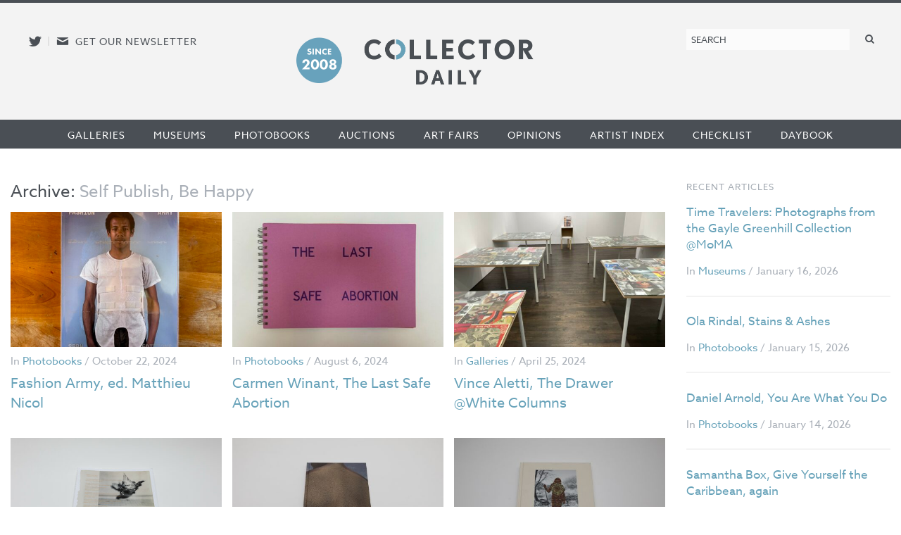

--- FILE ---
content_type: text/html; charset=utf-8
request_url: https://www.google.com/recaptcha/api2/anchor?ar=1&k=6LfZPLYiAAAAAO09NhJgRUW80uVy-Fd-fpk4iFD-&co=aHR0cHM6Ly9jb2xsZWN0b3JkYWlseS5jb206NDQz&hl=en&v=PoyoqOPhxBO7pBk68S4YbpHZ&size=compact&anchor-ms=20000&execute-ms=30000&cb=5hfuwbrundnj
body_size: 49308
content:
<!DOCTYPE HTML><html dir="ltr" lang="en"><head><meta http-equiv="Content-Type" content="text/html; charset=UTF-8">
<meta http-equiv="X-UA-Compatible" content="IE=edge">
<title>reCAPTCHA</title>
<style type="text/css">
/* cyrillic-ext */
@font-face {
  font-family: 'Roboto';
  font-style: normal;
  font-weight: 400;
  font-stretch: 100%;
  src: url(//fonts.gstatic.com/s/roboto/v48/KFO7CnqEu92Fr1ME7kSn66aGLdTylUAMa3GUBHMdazTgWw.woff2) format('woff2');
  unicode-range: U+0460-052F, U+1C80-1C8A, U+20B4, U+2DE0-2DFF, U+A640-A69F, U+FE2E-FE2F;
}
/* cyrillic */
@font-face {
  font-family: 'Roboto';
  font-style: normal;
  font-weight: 400;
  font-stretch: 100%;
  src: url(//fonts.gstatic.com/s/roboto/v48/KFO7CnqEu92Fr1ME7kSn66aGLdTylUAMa3iUBHMdazTgWw.woff2) format('woff2');
  unicode-range: U+0301, U+0400-045F, U+0490-0491, U+04B0-04B1, U+2116;
}
/* greek-ext */
@font-face {
  font-family: 'Roboto';
  font-style: normal;
  font-weight: 400;
  font-stretch: 100%;
  src: url(//fonts.gstatic.com/s/roboto/v48/KFO7CnqEu92Fr1ME7kSn66aGLdTylUAMa3CUBHMdazTgWw.woff2) format('woff2');
  unicode-range: U+1F00-1FFF;
}
/* greek */
@font-face {
  font-family: 'Roboto';
  font-style: normal;
  font-weight: 400;
  font-stretch: 100%;
  src: url(//fonts.gstatic.com/s/roboto/v48/KFO7CnqEu92Fr1ME7kSn66aGLdTylUAMa3-UBHMdazTgWw.woff2) format('woff2');
  unicode-range: U+0370-0377, U+037A-037F, U+0384-038A, U+038C, U+038E-03A1, U+03A3-03FF;
}
/* math */
@font-face {
  font-family: 'Roboto';
  font-style: normal;
  font-weight: 400;
  font-stretch: 100%;
  src: url(//fonts.gstatic.com/s/roboto/v48/KFO7CnqEu92Fr1ME7kSn66aGLdTylUAMawCUBHMdazTgWw.woff2) format('woff2');
  unicode-range: U+0302-0303, U+0305, U+0307-0308, U+0310, U+0312, U+0315, U+031A, U+0326-0327, U+032C, U+032F-0330, U+0332-0333, U+0338, U+033A, U+0346, U+034D, U+0391-03A1, U+03A3-03A9, U+03B1-03C9, U+03D1, U+03D5-03D6, U+03F0-03F1, U+03F4-03F5, U+2016-2017, U+2034-2038, U+203C, U+2040, U+2043, U+2047, U+2050, U+2057, U+205F, U+2070-2071, U+2074-208E, U+2090-209C, U+20D0-20DC, U+20E1, U+20E5-20EF, U+2100-2112, U+2114-2115, U+2117-2121, U+2123-214F, U+2190, U+2192, U+2194-21AE, U+21B0-21E5, U+21F1-21F2, U+21F4-2211, U+2213-2214, U+2216-22FF, U+2308-230B, U+2310, U+2319, U+231C-2321, U+2336-237A, U+237C, U+2395, U+239B-23B7, U+23D0, U+23DC-23E1, U+2474-2475, U+25AF, U+25B3, U+25B7, U+25BD, U+25C1, U+25CA, U+25CC, U+25FB, U+266D-266F, U+27C0-27FF, U+2900-2AFF, U+2B0E-2B11, U+2B30-2B4C, U+2BFE, U+3030, U+FF5B, U+FF5D, U+1D400-1D7FF, U+1EE00-1EEFF;
}
/* symbols */
@font-face {
  font-family: 'Roboto';
  font-style: normal;
  font-weight: 400;
  font-stretch: 100%;
  src: url(//fonts.gstatic.com/s/roboto/v48/KFO7CnqEu92Fr1ME7kSn66aGLdTylUAMaxKUBHMdazTgWw.woff2) format('woff2');
  unicode-range: U+0001-000C, U+000E-001F, U+007F-009F, U+20DD-20E0, U+20E2-20E4, U+2150-218F, U+2190, U+2192, U+2194-2199, U+21AF, U+21E6-21F0, U+21F3, U+2218-2219, U+2299, U+22C4-22C6, U+2300-243F, U+2440-244A, U+2460-24FF, U+25A0-27BF, U+2800-28FF, U+2921-2922, U+2981, U+29BF, U+29EB, U+2B00-2BFF, U+4DC0-4DFF, U+FFF9-FFFB, U+10140-1018E, U+10190-1019C, U+101A0, U+101D0-101FD, U+102E0-102FB, U+10E60-10E7E, U+1D2C0-1D2D3, U+1D2E0-1D37F, U+1F000-1F0FF, U+1F100-1F1AD, U+1F1E6-1F1FF, U+1F30D-1F30F, U+1F315, U+1F31C, U+1F31E, U+1F320-1F32C, U+1F336, U+1F378, U+1F37D, U+1F382, U+1F393-1F39F, U+1F3A7-1F3A8, U+1F3AC-1F3AF, U+1F3C2, U+1F3C4-1F3C6, U+1F3CA-1F3CE, U+1F3D4-1F3E0, U+1F3ED, U+1F3F1-1F3F3, U+1F3F5-1F3F7, U+1F408, U+1F415, U+1F41F, U+1F426, U+1F43F, U+1F441-1F442, U+1F444, U+1F446-1F449, U+1F44C-1F44E, U+1F453, U+1F46A, U+1F47D, U+1F4A3, U+1F4B0, U+1F4B3, U+1F4B9, U+1F4BB, U+1F4BF, U+1F4C8-1F4CB, U+1F4D6, U+1F4DA, U+1F4DF, U+1F4E3-1F4E6, U+1F4EA-1F4ED, U+1F4F7, U+1F4F9-1F4FB, U+1F4FD-1F4FE, U+1F503, U+1F507-1F50B, U+1F50D, U+1F512-1F513, U+1F53E-1F54A, U+1F54F-1F5FA, U+1F610, U+1F650-1F67F, U+1F687, U+1F68D, U+1F691, U+1F694, U+1F698, U+1F6AD, U+1F6B2, U+1F6B9-1F6BA, U+1F6BC, U+1F6C6-1F6CF, U+1F6D3-1F6D7, U+1F6E0-1F6EA, U+1F6F0-1F6F3, U+1F6F7-1F6FC, U+1F700-1F7FF, U+1F800-1F80B, U+1F810-1F847, U+1F850-1F859, U+1F860-1F887, U+1F890-1F8AD, U+1F8B0-1F8BB, U+1F8C0-1F8C1, U+1F900-1F90B, U+1F93B, U+1F946, U+1F984, U+1F996, U+1F9E9, U+1FA00-1FA6F, U+1FA70-1FA7C, U+1FA80-1FA89, U+1FA8F-1FAC6, U+1FACE-1FADC, U+1FADF-1FAE9, U+1FAF0-1FAF8, U+1FB00-1FBFF;
}
/* vietnamese */
@font-face {
  font-family: 'Roboto';
  font-style: normal;
  font-weight: 400;
  font-stretch: 100%;
  src: url(//fonts.gstatic.com/s/roboto/v48/KFO7CnqEu92Fr1ME7kSn66aGLdTylUAMa3OUBHMdazTgWw.woff2) format('woff2');
  unicode-range: U+0102-0103, U+0110-0111, U+0128-0129, U+0168-0169, U+01A0-01A1, U+01AF-01B0, U+0300-0301, U+0303-0304, U+0308-0309, U+0323, U+0329, U+1EA0-1EF9, U+20AB;
}
/* latin-ext */
@font-face {
  font-family: 'Roboto';
  font-style: normal;
  font-weight: 400;
  font-stretch: 100%;
  src: url(//fonts.gstatic.com/s/roboto/v48/KFO7CnqEu92Fr1ME7kSn66aGLdTylUAMa3KUBHMdazTgWw.woff2) format('woff2');
  unicode-range: U+0100-02BA, U+02BD-02C5, U+02C7-02CC, U+02CE-02D7, U+02DD-02FF, U+0304, U+0308, U+0329, U+1D00-1DBF, U+1E00-1E9F, U+1EF2-1EFF, U+2020, U+20A0-20AB, U+20AD-20C0, U+2113, U+2C60-2C7F, U+A720-A7FF;
}
/* latin */
@font-face {
  font-family: 'Roboto';
  font-style: normal;
  font-weight: 400;
  font-stretch: 100%;
  src: url(//fonts.gstatic.com/s/roboto/v48/KFO7CnqEu92Fr1ME7kSn66aGLdTylUAMa3yUBHMdazQ.woff2) format('woff2');
  unicode-range: U+0000-00FF, U+0131, U+0152-0153, U+02BB-02BC, U+02C6, U+02DA, U+02DC, U+0304, U+0308, U+0329, U+2000-206F, U+20AC, U+2122, U+2191, U+2193, U+2212, U+2215, U+FEFF, U+FFFD;
}
/* cyrillic-ext */
@font-face {
  font-family: 'Roboto';
  font-style: normal;
  font-weight: 500;
  font-stretch: 100%;
  src: url(//fonts.gstatic.com/s/roboto/v48/KFO7CnqEu92Fr1ME7kSn66aGLdTylUAMa3GUBHMdazTgWw.woff2) format('woff2');
  unicode-range: U+0460-052F, U+1C80-1C8A, U+20B4, U+2DE0-2DFF, U+A640-A69F, U+FE2E-FE2F;
}
/* cyrillic */
@font-face {
  font-family: 'Roboto';
  font-style: normal;
  font-weight: 500;
  font-stretch: 100%;
  src: url(//fonts.gstatic.com/s/roboto/v48/KFO7CnqEu92Fr1ME7kSn66aGLdTylUAMa3iUBHMdazTgWw.woff2) format('woff2');
  unicode-range: U+0301, U+0400-045F, U+0490-0491, U+04B0-04B1, U+2116;
}
/* greek-ext */
@font-face {
  font-family: 'Roboto';
  font-style: normal;
  font-weight: 500;
  font-stretch: 100%;
  src: url(//fonts.gstatic.com/s/roboto/v48/KFO7CnqEu92Fr1ME7kSn66aGLdTylUAMa3CUBHMdazTgWw.woff2) format('woff2');
  unicode-range: U+1F00-1FFF;
}
/* greek */
@font-face {
  font-family: 'Roboto';
  font-style: normal;
  font-weight: 500;
  font-stretch: 100%;
  src: url(//fonts.gstatic.com/s/roboto/v48/KFO7CnqEu92Fr1ME7kSn66aGLdTylUAMa3-UBHMdazTgWw.woff2) format('woff2');
  unicode-range: U+0370-0377, U+037A-037F, U+0384-038A, U+038C, U+038E-03A1, U+03A3-03FF;
}
/* math */
@font-face {
  font-family: 'Roboto';
  font-style: normal;
  font-weight: 500;
  font-stretch: 100%;
  src: url(//fonts.gstatic.com/s/roboto/v48/KFO7CnqEu92Fr1ME7kSn66aGLdTylUAMawCUBHMdazTgWw.woff2) format('woff2');
  unicode-range: U+0302-0303, U+0305, U+0307-0308, U+0310, U+0312, U+0315, U+031A, U+0326-0327, U+032C, U+032F-0330, U+0332-0333, U+0338, U+033A, U+0346, U+034D, U+0391-03A1, U+03A3-03A9, U+03B1-03C9, U+03D1, U+03D5-03D6, U+03F0-03F1, U+03F4-03F5, U+2016-2017, U+2034-2038, U+203C, U+2040, U+2043, U+2047, U+2050, U+2057, U+205F, U+2070-2071, U+2074-208E, U+2090-209C, U+20D0-20DC, U+20E1, U+20E5-20EF, U+2100-2112, U+2114-2115, U+2117-2121, U+2123-214F, U+2190, U+2192, U+2194-21AE, U+21B0-21E5, U+21F1-21F2, U+21F4-2211, U+2213-2214, U+2216-22FF, U+2308-230B, U+2310, U+2319, U+231C-2321, U+2336-237A, U+237C, U+2395, U+239B-23B7, U+23D0, U+23DC-23E1, U+2474-2475, U+25AF, U+25B3, U+25B7, U+25BD, U+25C1, U+25CA, U+25CC, U+25FB, U+266D-266F, U+27C0-27FF, U+2900-2AFF, U+2B0E-2B11, U+2B30-2B4C, U+2BFE, U+3030, U+FF5B, U+FF5D, U+1D400-1D7FF, U+1EE00-1EEFF;
}
/* symbols */
@font-face {
  font-family: 'Roboto';
  font-style: normal;
  font-weight: 500;
  font-stretch: 100%;
  src: url(//fonts.gstatic.com/s/roboto/v48/KFO7CnqEu92Fr1ME7kSn66aGLdTylUAMaxKUBHMdazTgWw.woff2) format('woff2');
  unicode-range: U+0001-000C, U+000E-001F, U+007F-009F, U+20DD-20E0, U+20E2-20E4, U+2150-218F, U+2190, U+2192, U+2194-2199, U+21AF, U+21E6-21F0, U+21F3, U+2218-2219, U+2299, U+22C4-22C6, U+2300-243F, U+2440-244A, U+2460-24FF, U+25A0-27BF, U+2800-28FF, U+2921-2922, U+2981, U+29BF, U+29EB, U+2B00-2BFF, U+4DC0-4DFF, U+FFF9-FFFB, U+10140-1018E, U+10190-1019C, U+101A0, U+101D0-101FD, U+102E0-102FB, U+10E60-10E7E, U+1D2C0-1D2D3, U+1D2E0-1D37F, U+1F000-1F0FF, U+1F100-1F1AD, U+1F1E6-1F1FF, U+1F30D-1F30F, U+1F315, U+1F31C, U+1F31E, U+1F320-1F32C, U+1F336, U+1F378, U+1F37D, U+1F382, U+1F393-1F39F, U+1F3A7-1F3A8, U+1F3AC-1F3AF, U+1F3C2, U+1F3C4-1F3C6, U+1F3CA-1F3CE, U+1F3D4-1F3E0, U+1F3ED, U+1F3F1-1F3F3, U+1F3F5-1F3F7, U+1F408, U+1F415, U+1F41F, U+1F426, U+1F43F, U+1F441-1F442, U+1F444, U+1F446-1F449, U+1F44C-1F44E, U+1F453, U+1F46A, U+1F47D, U+1F4A3, U+1F4B0, U+1F4B3, U+1F4B9, U+1F4BB, U+1F4BF, U+1F4C8-1F4CB, U+1F4D6, U+1F4DA, U+1F4DF, U+1F4E3-1F4E6, U+1F4EA-1F4ED, U+1F4F7, U+1F4F9-1F4FB, U+1F4FD-1F4FE, U+1F503, U+1F507-1F50B, U+1F50D, U+1F512-1F513, U+1F53E-1F54A, U+1F54F-1F5FA, U+1F610, U+1F650-1F67F, U+1F687, U+1F68D, U+1F691, U+1F694, U+1F698, U+1F6AD, U+1F6B2, U+1F6B9-1F6BA, U+1F6BC, U+1F6C6-1F6CF, U+1F6D3-1F6D7, U+1F6E0-1F6EA, U+1F6F0-1F6F3, U+1F6F7-1F6FC, U+1F700-1F7FF, U+1F800-1F80B, U+1F810-1F847, U+1F850-1F859, U+1F860-1F887, U+1F890-1F8AD, U+1F8B0-1F8BB, U+1F8C0-1F8C1, U+1F900-1F90B, U+1F93B, U+1F946, U+1F984, U+1F996, U+1F9E9, U+1FA00-1FA6F, U+1FA70-1FA7C, U+1FA80-1FA89, U+1FA8F-1FAC6, U+1FACE-1FADC, U+1FADF-1FAE9, U+1FAF0-1FAF8, U+1FB00-1FBFF;
}
/* vietnamese */
@font-face {
  font-family: 'Roboto';
  font-style: normal;
  font-weight: 500;
  font-stretch: 100%;
  src: url(//fonts.gstatic.com/s/roboto/v48/KFO7CnqEu92Fr1ME7kSn66aGLdTylUAMa3OUBHMdazTgWw.woff2) format('woff2');
  unicode-range: U+0102-0103, U+0110-0111, U+0128-0129, U+0168-0169, U+01A0-01A1, U+01AF-01B0, U+0300-0301, U+0303-0304, U+0308-0309, U+0323, U+0329, U+1EA0-1EF9, U+20AB;
}
/* latin-ext */
@font-face {
  font-family: 'Roboto';
  font-style: normal;
  font-weight: 500;
  font-stretch: 100%;
  src: url(//fonts.gstatic.com/s/roboto/v48/KFO7CnqEu92Fr1ME7kSn66aGLdTylUAMa3KUBHMdazTgWw.woff2) format('woff2');
  unicode-range: U+0100-02BA, U+02BD-02C5, U+02C7-02CC, U+02CE-02D7, U+02DD-02FF, U+0304, U+0308, U+0329, U+1D00-1DBF, U+1E00-1E9F, U+1EF2-1EFF, U+2020, U+20A0-20AB, U+20AD-20C0, U+2113, U+2C60-2C7F, U+A720-A7FF;
}
/* latin */
@font-face {
  font-family: 'Roboto';
  font-style: normal;
  font-weight: 500;
  font-stretch: 100%;
  src: url(//fonts.gstatic.com/s/roboto/v48/KFO7CnqEu92Fr1ME7kSn66aGLdTylUAMa3yUBHMdazQ.woff2) format('woff2');
  unicode-range: U+0000-00FF, U+0131, U+0152-0153, U+02BB-02BC, U+02C6, U+02DA, U+02DC, U+0304, U+0308, U+0329, U+2000-206F, U+20AC, U+2122, U+2191, U+2193, U+2212, U+2215, U+FEFF, U+FFFD;
}
/* cyrillic-ext */
@font-face {
  font-family: 'Roboto';
  font-style: normal;
  font-weight: 900;
  font-stretch: 100%;
  src: url(//fonts.gstatic.com/s/roboto/v48/KFO7CnqEu92Fr1ME7kSn66aGLdTylUAMa3GUBHMdazTgWw.woff2) format('woff2');
  unicode-range: U+0460-052F, U+1C80-1C8A, U+20B4, U+2DE0-2DFF, U+A640-A69F, U+FE2E-FE2F;
}
/* cyrillic */
@font-face {
  font-family: 'Roboto';
  font-style: normal;
  font-weight: 900;
  font-stretch: 100%;
  src: url(//fonts.gstatic.com/s/roboto/v48/KFO7CnqEu92Fr1ME7kSn66aGLdTylUAMa3iUBHMdazTgWw.woff2) format('woff2');
  unicode-range: U+0301, U+0400-045F, U+0490-0491, U+04B0-04B1, U+2116;
}
/* greek-ext */
@font-face {
  font-family: 'Roboto';
  font-style: normal;
  font-weight: 900;
  font-stretch: 100%;
  src: url(//fonts.gstatic.com/s/roboto/v48/KFO7CnqEu92Fr1ME7kSn66aGLdTylUAMa3CUBHMdazTgWw.woff2) format('woff2');
  unicode-range: U+1F00-1FFF;
}
/* greek */
@font-face {
  font-family: 'Roboto';
  font-style: normal;
  font-weight: 900;
  font-stretch: 100%;
  src: url(//fonts.gstatic.com/s/roboto/v48/KFO7CnqEu92Fr1ME7kSn66aGLdTylUAMa3-UBHMdazTgWw.woff2) format('woff2');
  unicode-range: U+0370-0377, U+037A-037F, U+0384-038A, U+038C, U+038E-03A1, U+03A3-03FF;
}
/* math */
@font-face {
  font-family: 'Roboto';
  font-style: normal;
  font-weight: 900;
  font-stretch: 100%;
  src: url(//fonts.gstatic.com/s/roboto/v48/KFO7CnqEu92Fr1ME7kSn66aGLdTylUAMawCUBHMdazTgWw.woff2) format('woff2');
  unicode-range: U+0302-0303, U+0305, U+0307-0308, U+0310, U+0312, U+0315, U+031A, U+0326-0327, U+032C, U+032F-0330, U+0332-0333, U+0338, U+033A, U+0346, U+034D, U+0391-03A1, U+03A3-03A9, U+03B1-03C9, U+03D1, U+03D5-03D6, U+03F0-03F1, U+03F4-03F5, U+2016-2017, U+2034-2038, U+203C, U+2040, U+2043, U+2047, U+2050, U+2057, U+205F, U+2070-2071, U+2074-208E, U+2090-209C, U+20D0-20DC, U+20E1, U+20E5-20EF, U+2100-2112, U+2114-2115, U+2117-2121, U+2123-214F, U+2190, U+2192, U+2194-21AE, U+21B0-21E5, U+21F1-21F2, U+21F4-2211, U+2213-2214, U+2216-22FF, U+2308-230B, U+2310, U+2319, U+231C-2321, U+2336-237A, U+237C, U+2395, U+239B-23B7, U+23D0, U+23DC-23E1, U+2474-2475, U+25AF, U+25B3, U+25B7, U+25BD, U+25C1, U+25CA, U+25CC, U+25FB, U+266D-266F, U+27C0-27FF, U+2900-2AFF, U+2B0E-2B11, U+2B30-2B4C, U+2BFE, U+3030, U+FF5B, U+FF5D, U+1D400-1D7FF, U+1EE00-1EEFF;
}
/* symbols */
@font-face {
  font-family: 'Roboto';
  font-style: normal;
  font-weight: 900;
  font-stretch: 100%;
  src: url(//fonts.gstatic.com/s/roboto/v48/KFO7CnqEu92Fr1ME7kSn66aGLdTylUAMaxKUBHMdazTgWw.woff2) format('woff2');
  unicode-range: U+0001-000C, U+000E-001F, U+007F-009F, U+20DD-20E0, U+20E2-20E4, U+2150-218F, U+2190, U+2192, U+2194-2199, U+21AF, U+21E6-21F0, U+21F3, U+2218-2219, U+2299, U+22C4-22C6, U+2300-243F, U+2440-244A, U+2460-24FF, U+25A0-27BF, U+2800-28FF, U+2921-2922, U+2981, U+29BF, U+29EB, U+2B00-2BFF, U+4DC0-4DFF, U+FFF9-FFFB, U+10140-1018E, U+10190-1019C, U+101A0, U+101D0-101FD, U+102E0-102FB, U+10E60-10E7E, U+1D2C0-1D2D3, U+1D2E0-1D37F, U+1F000-1F0FF, U+1F100-1F1AD, U+1F1E6-1F1FF, U+1F30D-1F30F, U+1F315, U+1F31C, U+1F31E, U+1F320-1F32C, U+1F336, U+1F378, U+1F37D, U+1F382, U+1F393-1F39F, U+1F3A7-1F3A8, U+1F3AC-1F3AF, U+1F3C2, U+1F3C4-1F3C6, U+1F3CA-1F3CE, U+1F3D4-1F3E0, U+1F3ED, U+1F3F1-1F3F3, U+1F3F5-1F3F7, U+1F408, U+1F415, U+1F41F, U+1F426, U+1F43F, U+1F441-1F442, U+1F444, U+1F446-1F449, U+1F44C-1F44E, U+1F453, U+1F46A, U+1F47D, U+1F4A3, U+1F4B0, U+1F4B3, U+1F4B9, U+1F4BB, U+1F4BF, U+1F4C8-1F4CB, U+1F4D6, U+1F4DA, U+1F4DF, U+1F4E3-1F4E6, U+1F4EA-1F4ED, U+1F4F7, U+1F4F9-1F4FB, U+1F4FD-1F4FE, U+1F503, U+1F507-1F50B, U+1F50D, U+1F512-1F513, U+1F53E-1F54A, U+1F54F-1F5FA, U+1F610, U+1F650-1F67F, U+1F687, U+1F68D, U+1F691, U+1F694, U+1F698, U+1F6AD, U+1F6B2, U+1F6B9-1F6BA, U+1F6BC, U+1F6C6-1F6CF, U+1F6D3-1F6D7, U+1F6E0-1F6EA, U+1F6F0-1F6F3, U+1F6F7-1F6FC, U+1F700-1F7FF, U+1F800-1F80B, U+1F810-1F847, U+1F850-1F859, U+1F860-1F887, U+1F890-1F8AD, U+1F8B0-1F8BB, U+1F8C0-1F8C1, U+1F900-1F90B, U+1F93B, U+1F946, U+1F984, U+1F996, U+1F9E9, U+1FA00-1FA6F, U+1FA70-1FA7C, U+1FA80-1FA89, U+1FA8F-1FAC6, U+1FACE-1FADC, U+1FADF-1FAE9, U+1FAF0-1FAF8, U+1FB00-1FBFF;
}
/* vietnamese */
@font-face {
  font-family: 'Roboto';
  font-style: normal;
  font-weight: 900;
  font-stretch: 100%;
  src: url(//fonts.gstatic.com/s/roboto/v48/KFO7CnqEu92Fr1ME7kSn66aGLdTylUAMa3OUBHMdazTgWw.woff2) format('woff2');
  unicode-range: U+0102-0103, U+0110-0111, U+0128-0129, U+0168-0169, U+01A0-01A1, U+01AF-01B0, U+0300-0301, U+0303-0304, U+0308-0309, U+0323, U+0329, U+1EA0-1EF9, U+20AB;
}
/* latin-ext */
@font-face {
  font-family: 'Roboto';
  font-style: normal;
  font-weight: 900;
  font-stretch: 100%;
  src: url(//fonts.gstatic.com/s/roboto/v48/KFO7CnqEu92Fr1ME7kSn66aGLdTylUAMa3KUBHMdazTgWw.woff2) format('woff2');
  unicode-range: U+0100-02BA, U+02BD-02C5, U+02C7-02CC, U+02CE-02D7, U+02DD-02FF, U+0304, U+0308, U+0329, U+1D00-1DBF, U+1E00-1E9F, U+1EF2-1EFF, U+2020, U+20A0-20AB, U+20AD-20C0, U+2113, U+2C60-2C7F, U+A720-A7FF;
}
/* latin */
@font-face {
  font-family: 'Roboto';
  font-style: normal;
  font-weight: 900;
  font-stretch: 100%;
  src: url(//fonts.gstatic.com/s/roboto/v48/KFO7CnqEu92Fr1ME7kSn66aGLdTylUAMa3yUBHMdazQ.woff2) format('woff2');
  unicode-range: U+0000-00FF, U+0131, U+0152-0153, U+02BB-02BC, U+02C6, U+02DA, U+02DC, U+0304, U+0308, U+0329, U+2000-206F, U+20AC, U+2122, U+2191, U+2193, U+2212, U+2215, U+FEFF, U+FFFD;
}

</style>
<link rel="stylesheet" type="text/css" href="https://www.gstatic.com/recaptcha/releases/PoyoqOPhxBO7pBk68S4YbpHZ/styles__ltr.css">
<script nonce="piIt-8LfF1I_7bikijKnRw" type="text/javascript">window['__recaptcha_api'] = 'https://www.google.com/recaptcha/api2/';</script>
<script type="text/javascript" src="https://www.gstatic.com/recaptcha/releases/PoyoqOPhxBO7pBk68S4YbpHZ/recaptcha__en.js" nonce="piIt-8LfF1I_7bikijKnRw">
      
    </script></head>
<body><div id="rc-anchor-alert" class="rc-anchor-alert"></div>
<input type="hidden" id="recaptcha-token" value="[base64]">
<script type="text/javascript" nonce="piIt-8LfF1I_7bikijKnRw">
      recaptcha.anchor.Main.init("[\x22ainput\x22,[\x22bgdata\x22,\x22\x22,\[base64]/[base64]/[base64]/[base64]/cjw8ejpyPj4+eil9Y2F0Y2gobCl7dGhyb3cgbDt9fSxIPWZ1bmN0aW9uKHcsdCx6KXtpZih3PT0xOTR8fHc9PTIwOCl0LnZbd10/dC52W3ddLmNvbmNhdCh6KTp0LnZbd109b2Yoeix0KTtlbHNle2lmKHQuYkImJnchPTMxNylyZXR1cm47dz09NjZ8fHc9PTEyMnx8dz09NDcwfHx3PT00NHx8dz09NDE2fHx3PT0zOTd8fHc9PTQyMXx8dz09Njh8fHc9PTcwfHx3PT0xODQ/[base64]/[base64]/[base64]/bmV3IGRbVl0oSlswXSk6cD09Mj9uZXcgZFtWXShKWzBdLEpbMV0pOnA9PTM/bmV3IGRbVl0oSlswXSxKWzFdLEpbMl0pOnA9PTQ/[base64]/[base64]/[base64]/[base64]\x22,\[base64]\x22,\x22WksUZRpRw6o0YBfDqn4Yw77DhcKCaEgxYsKCLcK+GgJ/wrTCqXJRVBlfD8KVwrnDigA0wqJGw4B7FEHDmEjCvcKpMMK+wpTDvsOzwofDlcOhDAHCusK/TSrCjcOjwoNcwoTDncKHwoJwacOtwp1AwoQ6wp3DnF83w7Jmc8OvwpgFBMOBw6DCocO7w6IpwqjDpcOZQMKUw6BGwr3CtQkpPcOVw78mw73CplvCt3nDpTgSwqtfT0zCinrDlwYOwrLDuMO1dgpZw6BaJmLCs8Oxw4rCqB/DuDfDhiPCrsOlwqpPw6Acw4fCrmjCqcK0UsKDw5EYXG1Aw60/wqBeXURLbcKKw5RCwqzDrD8nwpDCmErChVzCr1V7woXCnMKqw6nCpjQWwpRsw49/CsONwofCjcOCwpTCjsKibE09wofCosK4QB3DksOvw7Ydw77DqMK/w7VWfkPDrMKRMzDCtsKQwr5xTQhfw5pIIMO3w5LCl8OMD2UywooBd8ODwqN9DzZew7ZfQ1PDosKFXxHDlk4qbcObwr7CuMOjw43DhMOTw718w6zDj8KowpxBw4HDocOjwqLCgcOxVjETw5jCgMOHw7HDmSwqEBlgw6/Dk8OKFFPDkGHDsMOMcWfCrcO6YsKGwqvDiMO7w5/CksK0wrljw4MvwpNAw4zDhlPCiWDDik7DrcKZw73DmTB1wpFTd8KzG8KSBcO6wqTCmcK5ecKGwoVrO0NAOcKzFsOcw6wLwoF7Y8K1wo8vbCVhw6prVsKPwrcuw5XDiEF/bD/[base64]/DvH5Qw4TCtsKywqHDicOgwr3CukLDlCZ8w4HCjQHCjcK0Jkg5w4fDsMKbH0LCqcKJw5EYF0rDmUDCoMKxworChQ8vwovCtALCqsOVw6oUwpAUw5vDjh0+GMK7w7jDnkw9G8Owa8KxKSvDrsKyRgnCn8KDw6MLwpcQMyTCvsO/wqMQc8O/wq4rT8OTRcOJCMO2LSJmw48VwqdUw4XDh0LDnQ/CssOjwoXCscKxCcKjw7HCti3Dh8OYUcOWaFE7GDIENMKvwoPCnAwgw7/CmFnClgnCnAtXwqnDscKSw5puLHsZw47CilHDncKNOEw8w6tab8KVw5MowqJCw7LDikHDq3ZCw5UewqkNw4XDvsOYwrHDh8KPw5A5OcK1w4TChS7DvsOPSVPChnLCq8OtICrCjcKpVGnCnMO9wrMdFCoiwr/DtmA9U8OzWcOnwpfCoTPCqcKCR8OiwrfDpBd3ISbDgC7DjsK+wppjwo7Ci8OswpbDnxbDksKpw7LCjD5ywovCqw3DoMKnJjE/LyLDn8OqaCnDiMKFwpM/w4rCnx0uw61/wqTCjTnCisOOw5TDvcOgNsOzKcOVMcOSFcKTw65sS8K1w5fDg0d4ecO+HcK7e8ODasOFKD7CpMKFwqE/[base64]/CkMOjw7bDiVYCQUjCiF1Vwp8TGcOpwrPCqinDsMO8w6E1wopDw4Fhw7IGwrvDjMOWw5PCm8OvM8KLw4hXwpPCkBoiKMOVDMKlw73DqMKFwq3Dg8KLQMK/w4zCoDNIw6U4wo5MexPDg33DlAQ/[base64]/[base64]/CtCRGO8Kkw7DDnMKDwrgewq7Dvz0IXMKiZgshGsOdw443IMO5VMO8Cl/Ct1F2JMOydg7DhcO4J3bCrMOaw5HDh8KRCMO8w5XDlXzCtsO/w5fDpyPDhGDCqsO6L8OEw48dG0hPwppNUAICw5bDgsKKw5LDj8ObwofDg8KXwolpTMOBw4LCscODw7gYTQ3CgSUuMnVmw5gYw6Efwp/[base64]/[base64]/DucOBwrsPLwTDosOyIMKSP1LCiwfDssOrfhxGOAHCoMK8wrYzwp4uAcKMEMO6wqPChsKyRmpJwqBHWcOgJsKPw5/CiGBqMcKSw51PBQAdKMOhw5/CnkvDqcORw6/DgMOiw67Cv8KCFMKDFztZJFPDuMO9wqIAO8OJwrfCgHPCgsKZw6DCoMKhw7/CqsOkw4LCg8KewqcTw7xuwpXCksKlX1TDgMKWNx59w49MKSsOw7bDo0HCjVbDp8Okw4t3an/[base64]/[base64]/DhcKTw49Uw7TDhsOXw7VyMjnCviTDuytbw5QGeVTCqlbDucKVw4N9GHQEw6HClsKFw6PCgMKOTScrw6IpwoBfJxFJesOCfAnDt8Kvw5vDocKFwrTDoMOwwpjClhHCmMOPLgzCoH9KHGoawrjDg8KDf8K2JMKJP0HCtMKMw5QsXcKhJ30vWcKtEMKUQB/Ct2XDgcOewpLDmMOyUcODwrnDssKzw7jDqE82w5lSw5M4BlhsUgVZwrvDpWLCuE3CgADDgBrDtXvDkCbDsMOcw748KULCpWQ+NsK8w4lEwq7Dv8Kow6EdwqEbesOxZMK1wpJ/[base64]/w6NMwpvDt8O+wow/w4DCsRp3w4TCkcODw5XDucO+wq/DhMK2AcK6ScKGd3FjVMO1GMOHPcK+w7Bywp5XV3x3dcKWwotuKMOkwr3DpsO4wqJeYXHCosKWFsOXworDmF/DtgwywpA8woZOwrUaKcOYHcKjw7oiHFzDqHLDunfCm8OlCSJgVCksw7vDqR1IBMKrwqV3wp80wrrDlmTDjcO8KsKEWMKSf8OfwpN+w5gGaUckGWxAwrQww5Aew5E5R1vDrcO4c8Kjw7RGwpTCscKZw5fCsERkwo3CgsKxBMKRwpTCvcKdIFnCsQPDmsKOwqPDnMK/Q8OIQg3DqMK7woTDoF/DhsOPEk3CuMKNWRoaw7dsw7jClVfDtnPDsMKtw5ceWl/DvEnDgMKkbsOYXsOdT8OdQQPDhHhnwo9eY8OyCTp+OCR5wpLCkMK2L2/[base64]/DsVHCgWrDthrCjMK/w4Ekw4TCqmJ4Vk/DoMOfYMKPwp5MUm/DmsKjUBc7woVgBS0GUGkQw4vDuMOIwpF/wpzCk8OvQsONGsKWdQ/[base64]/[base64]/[base64]/DqMO8KsKtV8OUMwpJw6LDjB7Drgkcwp/Cl8O4wqIMOMKmLT8sGcKxw5ptwrLClsOPPMKsfxJZwoDDtHzDkFM3KSLDjcOFwpE8w5VSwqrChE/CnMOPWsOhwqgLHcO/P8KKw7/Dmm86CcOeZ0zDoCHDpi5wZMOIw7TCtkMaasOawodyNcOSbj3CksKvZcKhYcOeNRvDvcKkBcO/QCArZ3bDvMKvBsKCw5dZN2osw60pXMOjw4fDg8O1KMKvwoNxR3HDpG/Cs3VDccO5JMOdw5fCsQjDqMKKMcO7N2DCocO3BkAyRCDCnn/[base64]/DusOUwqsZF8KQwpALD8KLXC9Qw6rCg8OiwqPDlCN9Y1FyQcKCw4bDo3x6w7UddcOCwrxgTsKFw7nDvF5kwqwxwoJ/wogKwpHCimHDk8KKCCbDuGPDvcOuB2fCpMKbTCbCicO1UmsOw43ClnrDrMO2VcKQaxPCvMOYw4fDjcOGwoTCpWQKeEVdTcKOCVdSwqJVfMOBwpVQKHN8w6TCqQYXID9zw7TDocOxB8Kjw6BIw59Ww5AawrvCmF59OnB3YCxcLELCi8OLXw0iLQ/[base64]/DiCVkw6dpKDQCw4nDhMKlw4bDrsKCAHPCu1TDjsKHQCseClPDscKQGcOeCDNpHygwDX3Dn8KOAzkLUV9yw7bCvDvDh8KFw40cw4HCv0cJwrwQwpV6YHHDtcK+O8O1wq/CkMOYT8Omd8OEMw1AFRt9KBxcwrHCtErCi1oLFh/DvMKFHV7Dr8KbQFnClR8OY8KncQnDq8KnwqfDgUI2X8K2ScOuwp83w7jCoMKSP3tjwp3Ck8Onw7ZwRDrCs8Oqw7pUw4/CjMO1EsOVXxR3wrzCt8Oww6Vjwr/CpUrChhQnKcK5wokkHHg/KMKMQMKNwqTDlMKew6jDo8Kzw6pZwrbCqsO2OMOcDsOBZyDCgcOHwphpw6QhwpEbQy3CmxXCkyInYMOlBFTDq8KEMMKSW3bCn8OaPcOmQUPDkcOjfCLDlynDrMOuPsKVNAnDtsKzSFRBXF16BcOIAWE2w7lUH8KNw6ZCw57Cvn8Rwq/CqMKSw57DjMK4T8Kceg5iOlANWyLCosODO1xKLsK2b1fCpsKvwqHDsWY+wrzCp8KrW3Ibwq4BbsK3UcKfHRbCs8KHw701BHzCmsOQGcO6wo4fwr/[base64]/Cu8Kfw5PDgcO3LcORHcK2W8OWQsK/NiJAw4gQBFc7wp3DvcO8aSrDhcKcJMOTwogmwpcne8O9wpbDrsOkPcOVFX3DosK/GFJ9WW7DvHMOw59FwpzDpMKcPcOeVMK/w45zwpI4WVZeJ1XDp8ONwrjCscKQfRttMsO5ICU0w6t8PV9fHcKUZ8OZeVHCsRzCsXJVwonDoTbDkijCkj1tw61AfCspD8K6YsKRNTN5BTlAL8OqwrXDiBDDncOIw47Cin/CqcKxwo4EAnzDv8K4IcKDSUJNw7xHwo/Cp8Kkwo/CjcKzw70OUcOjw6BHUcOCP3pLe3LCtVvCkCfCrcKvw7rCr8KHwqPCoC1jDsOYaQ7CvsKowrJ7G2DDgkfDn1nDpcKZwoDDgMKuw4MnBxTCkDXCgx9XLsOjw7zDrivCujvCqDhMQcOowqQudD8QNsOsw4Y3w63CtMOSw714wr3Dqg1kwr/DpjTChMK3w7J4ZkXCrwPDo3vCozbDk8Olw5p7wqTCiHBRCMK0cSfDqAl/OzTCqCHDmcOsw6TCpMOpwrvDvy/[base64]/w6lfwrAUw5nCo1zDm8Kgw6ZhwoV0woh3wqI4ajfCg8KtwqwmA8Kzb8OSwp9HcihaFwAoL8KDw7c4w6rDlX4UwrzCkV5BIcKlBcKlLcKHRMO3wrEOG8OQwpk6wpnDgjUawqkcCMKowqYdDRoDwokVIGDDikNEwrhSKcKQw5LCkMKENUdzwr1/ORbCjhTDv8KKw7cQwoBjwojDg17CpMKTwoPCvsObIh0BwqfDuUzCv8OmAizDh8OwIsKtwprCgSfCmsKKIsOZAEvDnVl1wqvDjMKvTMO3wqXCqcOVw6jDlRIRwoTChGIOwoVhw7R4wqDCuMKoJz/[base64]/CuAzDvUHDvMOKOw9QcsKWVi1JwrwDwrHClcO8PMKQCsKjeThcwo/CslUpPMKPw6rCpcKEKMKfw6nDisOWTFIPIsKcNsKBwrTCoVrDp8K3NU3Co8OgVwnCm8OARhI5woVYwrl4w4XCi13DuMKjw6IQRcKUH8KXOsOMcsOzccOLVsK0JsKtwrc8wq84w4sawogHQcK3ZhrCqMKQcnUaeUZzXsOzWsO1L8K3wp0XS0LCiS/CrEXCicOxw4BhQBHDksKuwrnCo8OTwqPCs8OKw4l8X8KHDxMLwpfCpcOrRw/CgGlrbcKbAmrDu8KJw5JlC8KVw7lkw5rDkcOsFxQTw4nCvsK/ZmE2w4jDqTXDiUrDisO8CsO2YnMvw4TCoQLDiyHDpBw7w7F1FMO8wq/Cikpmw7ZBwoxyGMKowqAZQiLDvAnCiMKww496ccKYw4VAwrZ/[base64]/FcKSwohBfibCgMKewpDDnBEqQhnDrMOeU8K6wpHCjjZtwrVfw5/Cn8OsdcKsw4rChl7CpyQBw7bDjQhmwr/DoMKbwqvCpsKPQsOjwrzCihTCrkrCo3x5w4DDiFHCsMKUGkkMXcOew5nDuSZLFzTDt8OFLsKxwo/Dl3fDvsOGE8O4W2xXZcO4TcOySHIyBMOwfMKIwoHCqsKpwqfDhgBhw4pYw6vDjMO8KsK7V8KCV8OmIsOjX8Kbw7vDs2/[base64]/[base64]/Cp2PCiF3DhFXDtBPCu8K5wqpCU8OCUHsXIsKNUsKvQjVVLF7CjCzDmMOkw7vCqiB6w68zRVBkw45Swp4JwqHCokzCq0xLw7M7XCvCscKPw5/[base64]/CrAAALMOOCcKtw4PDoDHDm8KAwozCv8K4wocEKCnClsOKNisjdcKHwpIOw7YQwoTClXFMwpEKwpPChQoXXF0QB3LCpsOVZ8O/VF8Iw7NOV8OJwq4GSMKvw7wdwrHDi3UsTMKHUFxJJ8OOSFnCjlbCu8KlbwDDqAcmwr98ex44w4/[base64]/[base64]/dWDDpFQDw5EyCcKQUVTDvgdqwqUZwpXCuR/DqcOAw7dgw7wgw54GJG7DsMOTwppmWkQAwr/CrirChcOiLcOlZsOgwp3CjUxHGRdvVTbCjVPChiXDq2nDv1M2Q1Y8a8KeIDzCn3rCim3DucOLw57DkMO/NMKJwpU6GsKXHcO1wpLCrGbCpA5nDcKHwp9FJSZqXlpRJ8O/SDfCtMOLw7YRw6J7woIQDgPDjQvCtcOHw6PDqlBLw7PDiUUgw6TCjALCkkp9FCnClMOWw7fCgsK6wqZbw4fDmQvCucK6w7HCslHChDDCgMOQfUhFI8OIwpl/wqXDpG5Uw596wrB8d8Omw5IsUwbCu8KLw7R8wq8PecOvC8Kww5lpw6cNwpRLw6/CnhHDrMOPU2nDiDlQwqXDqsOFw6h9KBfDpsK/w4gowrhIRgjCuW1Fw4HCl1I9wqwrw43CoRHDv8O3JR4gwr4bwqQwQ8Ovw5NZw4/[base64]/DosOeHsKwwqTDs1hqdsKfwqAWXMOeMybDqCswOnBVP0/[base64]/WsOgRWPDugBIwq5oFEnDnDzDkyrCr8O1PcKnUHfDvsOPw6zDiW56w5fClcOVwpzCkMKkQcO2Y0ZjGsKlw75DCDXCu1DCgl3DsMO8V148wpxTexFFQsKmwo7CqcOEakrClw0sWQIlOW/[base64]/NnfDjcOAw4jDj8O1wrjCrghIwopxw73DsHjDh8O9I8KnwoHDo8K6RsOidUI0L8ORwqjDigHDqsOCRsKSw7tSwqU1wrrDiMOBw6PDpnvCvMKgGsOuwqrCusKkf8KRwqIOw4QSw4soRsOxw580wrMlM2/CrVnDs8ORUMOQwofDsU3CvTtMcHrCvMOjw7jDp8Obw6TCkcOMwo3DphDCrnAVwqpmw4rDtcK8wpnDusKKworCjFDDk8OAKmM5YTYCw7fDuSrCkMK1csO/W8OEw53Ci8OJG8Klw4nCgmfDhMOBMMKwPAnDtQkfwqUsw4pUYcORworCgDokwo1gNzFdwpvClGfDqMKWQcOIw63Dsz4KaSLDnGcVYlTDqWN9w6Z/dsOAwrZvasK1wrwuwpsPNsK7GcK1w5PDqMKvwoklZFfDg1vDkUUEQVAVw64Tw47Cg8K0w70/TcOww4zCviHCizHDrwDCu8OqwqROwonCmcOkQcKeNMOLwqgowrMkKRTDqsKmwo7CiMKWDl3DpMKnwpLDnDYPw4w2w7Yhw5dgAW9Rw4LDhMKKCBNgw4R1UDRFAcK8acOtwrEVdXLCvMOpemDCtEc7LcOlLWrClsOGXsKwUw5/QELDgcKyQWMcw4LCvw/Cj8OgLgTCp8KrAnV2w6dfwpE/[base64]/wqguacKtGsOlw73CqFXCmgPDtCjDscKuUsKscMKPOMO1AMOGw74IwovCr8Ktw7jCk8O/w57DrMOYFiUzwrpPccOwImnDmcK0QGbDu34Na8K5FcKULsKkw4Ilw4kFw5xuwqRqBwI5cjPCrXIRwobDgMKFfS/DsDvDj8OYwrE+wprDgmfDssOgFsOcHh4SRMOpbsKqdxHDhmPDpHBtZcKMw5bDiMKTwrLDpzTDqcK/w77DpUjCkSBcw6Ftw5o0wqVmw57DkMKlwozDv8OLwpVmYiczJ1zCocOzwrYtbMKKQkMBw7wnw5fCrcK1w4oywolFwrvCqsOMw4HCjcOzw5EjKHfDlU/[base64]/Cq8KKwoLDu8K/a8ONwoV7wo/Ds8KVwr1Zw7bCoMO3aMOZw5MxecOiZD4+wqDCkMKzw7sFKlfDnEfCkQwQQBthw67DhsOqwoHCmsOvZsKDw6PDhVYjNcKmwpVvwoHChMOqNRDCv8K6w7fChC9Yw7bChVBXwo46IMK/w6UiB8OaUcKUMMKPKcOLw4PDuEPCvcO1DmkQIW3Dv8ODTsKEJns6HBEMw4oNwp5scMOmw4IzbVFTGMOOZ8O4w5HDvSfCssOLwqTCuSPDnDLCoMK/McOsw5phccKoZMKeaD3DisOIwrvDhW1cwqPDjcKfYjzDucOnwrnCngrCgcKkTkMJw6dEDcOWwokfw7XDsj/DhTFCSMOhwoQTIsKje2rCnhtlw5LCjcO/CcKMwqvClHTDvMKvGy/ChgbDscO5IcOfXMOmw7DDosKfPcOmwovDlsK1w6fDmwjCssOZAU4MaW7ChBVhwrBGw6Qrw5XCpmUMC8KOVcOOJ8O2wqMrR8OwwprCpsKuIgPDq8K2w6sHMsKseEwcwpVnHMKDcRYaCnwrw7gCZDlca8KVcsK2QcOZworCoMOxw4Zqwp0vS8K3w7A5THVFwp/DiUoaF8ORVl0SwpDDksKkw4Brw7zCrsKtLcO6w4vDrCjCiMK6IsOzwqnClx/CnyPDnMOdw6gnw5PDqFPDscKPDMOMOjvDk8OdEMOnIcOGw6FTwqlgwqhbRWTDumTCvATCrMOqAWFjJCfCllN3w6oKZFnDvcKZcV8EGcKXwrUywqvClV7Dr8Odw41sw6XDosOYwrhAEcO7wqJgw47DucOQf1TCtGnDi8OQwoI7cS/DncK+Ig7DtsKafsKTQXpQTMKbw5HDq8KLJg7Dj8O+wpFzGk7DrMO2DArCssK/[base64]/[base64]/CoyfCoMKrc8Kpwp3CtTB/wobDjcKiEsKUO8O1w5dIHsO/QnxBbsONw4NEKSY5AsO/[base64]/DksKxC3d8SRxyCUrChTRTen8Aw7PCkMKGPMK6Agwbw4zCmHnDlSjCg8Omw6bDik93ccOAwpQhbsK/eRPCiHDCpsKrwrZdwpLCtUfCjsK/[base64]/NSnDsQnCuVg0wpwjwp4FfsO8wql/[base64]/[base64]/[base64]/DmgduF8OOw63CvUsGP8KVwpDDqcO8J8KGwpPDosOswoBSWisLwrYBPsOqw6HDhhJtwrPDmGzCmyTDlMKMwpofScK+wrJ2CDYYwp7DrnZxY2QRRcOVBcOTbijCuF/[base64]/[base64]/[base64]/CjMOSw4VFwqIjw63DlXNFUh16wrbDicO8woRgwqNwWiEPwozDs1vCrcKxZHrCoMKow7fCqmrDriLDtMKzKMOJQMOSasKWwpJEwqVVEmnCr8OTZ8OzEHV5RMKeOsKsw6PCpcOdw4Z9f3zCrsOswptJdcK+w5PDtl/DkWN3woVyw5c5worCvUldw5jCqG7DucOsT1IQGHMWw73DpxU+wpBvPz0rcg5+wollw5PCgR3DgSbCoRFbw7E1wrQAw61XY8KQLFvDuBzDm8KpwqMTFFFWw7/Cry0bf8ODWMKfC8OzFUEqEcKSJghbwrp0wqJDTcKBwqTCg8OBXMOFw4DCp31eBwzDgkzDiMO8ZEvDpcOyYCdHZcOUwrUkNmzDuwDDpB3CjcKMUSDDqsOLw7o9SDxAF1zDkV/Di8OFP25sw4h+eAvDlcK8w49/w5I7ccOYwo8FwpPCqsO7w4ULFlF5TQ3DocKvFTPDkMKsw6zCr8Kew78COMOsRS9sbBzCkMOlwrFibl/CgMOhw5dWbiI9wopvEhnDnFDCmxRDw5jDgzDCpcKCNcOHw5svw7hRaBw6HiMmw5vCrU9Tw4bDpRvCvzQ4dXHDjcKxTRvCmcK0TsObw4YOwozCpmlgw4Elw71Dw7PChsOIdUfCo8O4w7HDlhfDnsOQw7PDpMOvWcKVw5/DlysHO8Orw5JVNE0jwqLDgxHDlygrCm3DjjXDrVJ4EsOfEBMSwrESw6l9wrTCnF3Dti/ClcOcSl1iT8O3dz/DryINB1kKwoDDu8OnEBRqZMKaT8KhwoAEw6nDocOBw4xMIRsmElZ9O8KRc8Kcd8OUWhTCjlXClXnDqgN4Ph8Zw65gKnLDjUMyd8OWw7UTN8Oxw5JqwrF6w7nDiMK5wrzDqwvDiUvCuitZw6x+wpnCp8O3w7PCkiIJwq/DlHHCusKKw4wnw6zDv2bDrQlWUUkbNyPDksKrwpJ9w7zDnwDDlMKZwoc8w6/[base64]/[base64]/[base64]/VmRqE3TDqcK+wpo2wqlSw7dNwo/[base64]/CosO0esOsSMOiU2LDscOuw7bCl8OfLF3DowJdw6gWwrDDh8OdwqwMwqB3w4zDkMOIw6ASwrkEw6BcwrHCjsKWwqzCnhXCp8OYfB/CpG/CliLDiB3Ck8OOMsOsMsOcw6rCk8ODejPDt8K7w6U7YzjCk8OUasKUMsO8WcOpcGLCpiTDlVbDngESdWg+cWAswq0dw53ClFXDhcKDQjAwFTzCgsOqw483w5wFcgfCqMOTwqDDk8ODw7vCmiTDvsOLw4wpwqbDrcKew6BpUCvDhcKEMsKhPcKjbcOlHcKvbcKcchh/PRXCilnCsMOEYEfCj8KKw5jCmsOLw7rCmTvClgIFw6vCsn4teAnDnGc2w4fDuGPDmFobIxHCkyAmVsOhw5Rke1DCgMKjJMOWw5jDksKWwpvCq8KYwqY1wplzwq/Cmx0tMRQmBcKRwrcXwohHwpMLw7PClMO2N8OZLcKRcgFqQENDwq1aJsK+CsKcXMOFw74gw5Myw7jChBNTS8Kkw7vDgMOHw54KwrHDvH7DisObAsKfD0YQUC/CrMOKw7nDi8KFw4HCjibDgyo9wqgFRcKUw6/DvgzChMK6RMKkYB3Do8OSekVSwpjDnMKNXVDChUljwqvCinMKFVlAHWhCwrJMbxB5wqrClTRwKD7Do1/[base64]/DlMKHw53DpmhSFMKyDhbDjVbCusKjJkQyw7JBFsOowr3DmiAoB0N7wpXCpgrDiMKCw4rCujjChsOAGSrDplQQw65Xwq3CrxPDscKZw57Dm8KURh4PNcOKaGo+w6jDvcO/ew8pw74/[base64]/[base64]/DgcOYKcKMwrIsW1LChDLCssOewqHDoHEGwrFnCsONwrjDiMKJasOMw5VVw7bCoEYLEC8OX2U1JEDCp8OXwq9vYmvDvcOoagDChndtwq/DnMKlwrnDhsKvWDBXCC0pEH8NZH3DgMOHHCEXwoDDqQrDqMOXSX5Sw5whw4gAwoDCjcK4woRqOmQNH8Onb3YGw4M4IMKleyDDq8Oiw4MRw6XDtsO3W8OnwrHCh3LDsURtwoHCp8OVw5XDjA/Di8ODwq7DvsO4J8KYZcKzc8Kvw4rDjsOpJMOUw4TCgcO1w4l5RCjCt0vDskkyw5VXDsKWwpBED8K1w6IPTMKKRsOhwrABwrhhVBLCksKFRS/Dkw/CvgHDlcOsLMOBwrYpwqDDnAlRPxMzw7ZFwqooT8KrYk/[base64]/[base64]/woTCvsOkKMKiw4Qxw4PDgwvDjcOMPWFBHMKPwpc8TmoTw6wKImo0S8OgQ8OJwoDDmsKvJFY6eRk0PcOUw6FtwqpoFmXCkTYGw6zDm0s2w503w67CvEI6dVXCrMOdw55qP8OzwpTDtV7DhMO1wpvCvcOlSsOWwrHCrwYcwrFHGMKZwrrDgcOBNmIAwo3DuGPChMO/NTjDicOpwofCkMOGwrfDrzPDqcK/w4bCrEIBQEoiDxhIE8KLFUkBZyZcKkrCnCnDn2JWw4fDnksYD8Olw5I1wrrCrF/DqUvDosOnwpVnKXUCYcO6bwbCucO9A1LDncO6w5xWwrx3AsOQw4s7WcOtOHV5YMOiw4bDkylFwqjCgzHDiDDCqn/[base64]/Dl0k1w61kw4LDpjlJXcOdBMKUH8KQT8O9w6AoMsO2FSnDi8OONcKQw5cFaHXDl8Klw6PDgybDtysrem1CJF4vw4HDqWPDny7DmMOFd0LCvw/[base64]/Dj8OHw4VLwpZQw75NYxjCtUPDlDTDusONRSUXK8O3XmcMV0HDpFcVEC/CrUhtG8K0wq0eB2sLQ23DnsKfBBIgwr/DpRTChsKxw7wIO1TDgcOMCk7DtSIrCsKZTXUZw4rDmHPDpMKVwpFMw45NfsOUKEfDqsK5woViTH/[base64]/CmcOwE2g2A8KXwr/[base64]/PcK4QsOHw4gbwqjCkzsbO8OoPMKTw4zChMKGwp/Do8K8UsK2w4jDh8Orw67CrsK5w4hbwpBibAMqMcKBwo3DgMK3PmhFVnIQw55zCjPDrMOBBsOFwoHCn8Kyw4DCocOmRsO3Wy7DnsKOHsKVTiLDqsKUwr16wpTCgMO6w6bDmiDCtlzDlsORbSfDkkDDr3Rmw4vCksOLw7srwqDDjMOQJ8K/w6fDiMKfw7VvLMKlw6LDhBTDq1nDsSTDuCTDvsOqT8K0woXDn8KcwoLDv8OZw4/DiW7CpsKODcKJdFzCucO2IcKSw7EFAHFlCMOnRcO+VgkLWU7DncK+wq/CoMOvw4MEwpkZJgjDnHfDgVLCrMKpwo3DklAWw5hbVjhow7rDrTDDuxBjBCvDuhtXw5PChAvCpMKhwrPDrC/CncOdw6liwpNxwp1twp3DvsOQw77CrztXMgJITAIZw4TDjsO9wqXCu8Kmw7LDjWXCtg1qQQNxLcKzJ2XDnQESw6nCgcKrAMOtwrxcJsKhwqvCicKXwrI4w43Do8KwwrLDmcK2E8KBWA/DnMKYw6jCnmfDuQ/Dl8KswprDlAtRwoAYw61EwrLDqcORcwhqYg/Dj8KEGi3CgMKQw5fDhUQUw5/DiXXDrcK7wrLCvmbCuTZyIH8owq/Di2LCuSFgd8OTwosBPz7DqTxQS8KJw6XDrVNjwqvCq8OLdxPDl3fDt8KkZsOcR2XDu8OpHBoAa3UlLjNEwoHDslHCig9ewqnCpBbCkRtPIcKhwo7DomvDpCUTw6/Di8OyLC/CgsKlTsOmHAwiMnHCvRZWwoxfwovDnzDDogoywr7DqcOzPsKrG8KSw5rDmsKVw7ZpOsOtKcKULGvCjgHDiFgEMyvCt8K6wowlcEVNw6nDsC8TfTzCuVYcOcKsV1dfw4TCji7CuWsCw6xrwpBpHS/Ds8KaBllWCjtEw6TDoBx2wqLDjcKSXj3CucOQwqzDixbDuTzCisKCwqXDhsKjw60+McOZwozCuFfDolbCqGLDsRRgwplww6/[base64]/DmRscw7vDkMO2w4gaw412K2DChMOjWcOuwrgDCMKsw6tWTmvDhsO4esOFacOFZVPCu13CjgjDgX7CvMO8JcK8NsOqHV/DoWDDmwrDj8KfwqTCrcKYw54nVMOhw7YZNxrDi13Cs03Ct3vDtSMldVDDr8ONw4jDrcKMwrzCvFJtVFzCn1Nwb8K/wqXCqcOyw57DvwHDsxBcCmAndFZtVgrDokbCpsKvwqTCpMKeWcO8w6fDq8O1QUPDoTHDq1LDksKLeMOrwofCucKlwqrDpMOiCzNrw78Lwr7DkUgkwojCtcOOwpEOw6FXwq7CrsKoURzDnELDlcOIwoctw48WXsKiw5/CjWXDs8Ocw7TDg8O1JUbDncOywqbDrh/CqMKCdVPCjm9ew4bCp8OJwqsyHMOgw47CnkNCwrVVw4XCgsKBTMO+PDzCqcOYdmTDn1I5wr/[base64]/DqWFLDMKnRMOJYsKKEsOqLsK4w6lww4XDmyDCpsObXcOHwprCi3DCqcOCw5QTOGIWw549wq7CgQHDqj/[base64]/L3XDvcOTE8KCXAQQCjBDfCrDjmlPw7nDonzDqmHDg8OKI8OVLHkGCT3DisKMw5h7JnzChMO5wrXDhcKmw4QRNcKawoJUY8KNMcKMcsOKwr3DrsKwICnCqD0ISQoGwpc6c8OWWj16W8OMwovCr8OpwoZhfMO0w7fDjicNw4fDp8K/w4bDgcK1wrtaw7TCmVjDjxnCpMKIworClcOjwovCi8OuwpbDkcK9TmYrIsKuwot1wpMGFFnDkyXDosKqwpfDvcKUNMKAwpjDnsOfWnF2aAcND8K3QcOFwoXCn2rCjUI+wovCoMOEwoPDlT/Cpn3DmCDDsUnCnERWw6cswoRQw7VTwobChGgow74Nw6bCs8OhccKKw5cDLcKfwrXDtDrDmEZPFEpDDcKbfW/CicO6w5VRfHLCksKCMsKofwxzwpNEeHR4Cz80wrFIdGUnw5Axw5BHXsOjwo52O8O8wrDCiV9VS8K5woTClMKHV8Okb8O+K1vDtcKHw7ccwoBZw7t5XMOqw4hrw47CrcKBDcK0MVnCj8K/wpPDmsOEYsOEA8O9w78UwpoCQ0YxwprDlMO7wpvClxXDu8Olw6Baw7/DtGLCqEFxLcOlw7vDintzN3DCkH4XFsKpAsKcAcOKNXHCpzZIwozDvsO0T3TDvE8ZU8KyPcKdwq8DEXrDvgNBworCgjpDwq7DjxUpZcK8T8O6EX3Ct8Kow7zDqD3DvEIqB8OSw6zDn8OpUg/ChMKLfcOpw60kWX3DoW59w5bCty4Tw4gxw7ZAwovDqcOkwrzCvw9kwoXDuiUKAsKsIQ0JWMOYHQ9Lwrccw6AafzTDmnfCgMO3w5Nnw7fDi8OPw6Bcw7d9w5xAwrnDs8O4RsO6XCFVCQTCt8KOwrVvwo/[base64]/wozCuHEPwptqw53CgA/DoDrDrhbCmsOMQsKawqA7w4gJw6Y7f8O3wqnCn3YCYsOEQWTDihbDh8OfdQXDtBocbm5AHsKSCDRewoYhwrDDt39Ww6TDosK+w6vChDUeUsKnwpTCi8OcwrZAwr5fD2M4NxrCrBvDnwLDq2DCkMK1GMK+wr/DkDPCtFQ5w5FxIcKhLU7ClsOew7zCtcKhMMKHRzB1wrEuw4Yvwr5MwociEsKZLwJkMyxRO8OWTkTDkcK1w5Bpw6TCqBZkwp13w7kMwoByZ21ZH0ccB8OVUVXClWbDo8Ode3RuwqPDjMKnw7k+wq/DjmEuVAUZwr7CkMKGNsKgN8KGw4ZjSEPChgnCh09dwoRvKsKYw6/CrcOCCcKyGSfDr8ORGsOQYMK/Rm3CtcKswrvClyjDl1ZXwpQxTMKNwqwmw5nCjcOjHzTCkcOAwrxSPAAGwrI8TAoTw5ttew\\u003d\\u003d\x22],null,[\x22conf\x22,null,\x226LfZPLYiAAAAAO09NhJgRUW80uVy-Fd-fpk4iFD-\x22,0,null,null,null,1,[21,125,63,73,95,87,41,43,42,83,102,105,109,121],[1017145,565],0,null,null,null,null,0,null,0,1,700,1,null,0,\[base64]/76lBhnEnQkZnOKMAhnM8xEZ\x22,0,0,null,null,1,null,0,0,null,null,null,0],\x22https://collectordaily.com:443\x22,null,[2,1,1],null,null,null,0,3600,[\x22https://www.google.com/intl/en/policies/privacy/\x22,\x22https://www.google.com/intl/en/policies/terms/\x22],\x22Ni9wNSFhEkBtw1BI2feVVE+TH1mV3LKZSAQe9BzJE+4\\u003d\x22,0,0,null,1,1768880052658,0,0,[250,134,243,93,96],null,[218,174,153,165,177],\x22RC-d30tcVSRo1ARxg\x22,null,null,null,null,null,\x220dAFcWeA4iKmw2lF0wGpwOqlHXKjwWFlgVexs_yxbgLxnL6CZrTHPFqdfa6JZKVXFW1_u-VXwDUwRNiSgVpdmJMI609zJr-owa_Q\x22,1768962852679]");
    </script></body></html>